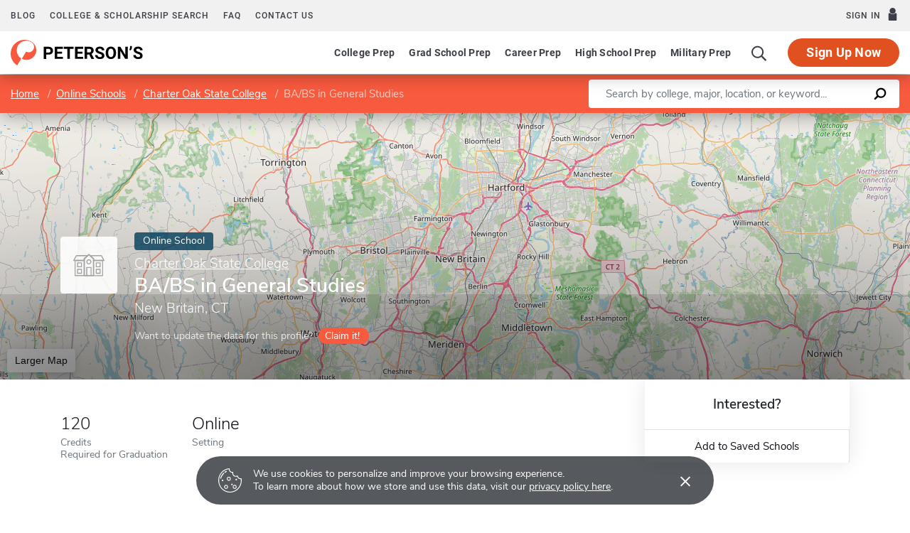

--- FILE ---
content_type: image/svg+xml
request_url: https://www.petersons.com/images/default-logo.svg
body_size: 2625
content:
<?xml version="1.0" encoding="utf-8"?>
<!-- Generator: Adobe Illustrator 22.0.1, SVG Export Plug-In . SVG Version: 6.00 Build 0)  -->
<svg version="1.1" id="Layer_1" xmlns="http://www.w3.org/2000/svg" xmlns:xlink="http://www.w3.org/1999/xlink" x="0px" y="0px"
	 viewBox="0 0 125.6 88.8" style="enable-background:new 0 0 125.6 88.8;" xml:space="preserve">
<style type="text/css">
	.st0{fill:#424242;}
</style>
<g>
	<path class="st0" d="M44.4,27.7H2c-0.7,0-1.4-0.4-1.7-1c-0.4-0.6-0.4-1.4,0-2L10.8,5.7c0.4-0.6,1-1,1.7-1h45.2
		c0.8,0,1.6,0.5,1.9,1.3c0.3,0.8,0.1,1.6-0.5,2.2L46.4,19.7v6C46.4,26.8,45.5,27.7,44.4,27.7z M5.4,23.7h37v-4.9
		c0-0.6,0.2-1.1,0.7-1.5l9.6-8.7H13.7L5.4,23.7z"/>
	<path class="st0" d="M62.8,41.5c-5.6,0-10.2-4.6-10.2-10.2c0-5.6,4.6-10.2,10.2-10.2c5.6,0,10.2,4.6,10.2,10.2
		C73,36.9,68.4,41.5,62.8,41.5z M62.8,25.2c-3.4,0-6.2,2.8-6.2,6.2c0,3.4,2.8,6.2,6.2,6.2c3.4,0,6.2-2.8,6.2-6.2
		C69,27.9,66.2,25.2,62.8,25.2z"/>
	<path class="st0" d="M33.3,53.3H17.5c-1.1,0-2-0.9-2-2V35.5c0-1.1,0.9-2,2-2h15.8c1.1,0,2,0.9,2,2v15.8
		C35.3,52.4,34.4,53.3,33.3,53.3z M19.5,49.3h11.8V37.5H19.5V49.3z"/>
	<path class="st0" d="M33.3,79.3H17.5c-1.1,0-2-0.9-2-2V61.5c0-1.1,0.9-2,2-2h15.8c1.1,0,2,0.9,2,2v15.8
		C35.3,78.4,34.4,79.3,33.3,79.3z M19.5,75.3h11.8V63.5H19.5V75.3z"/>
	<path class="st0" d="M108.1,53.3H92.3c-1.1,0-2-0.9-2-2V35.5c0-1.1,0.9-2,2-2h15.8c1.1,0,2,0.9,2,2v15.8
		C110.1,52.4,109.2,53.3,108.1,53.3z M94.3,49.3h11.8V37.5H94.3V49.3z"/>
	<path class="st0" d="M108.1,79.3H92.3c-1.1,0-2-0.9-2-2V61.5c0-1.1,0.9-2,2-2h15.8c1.1,0,2,0.9,2,2v15.8
		C110.1,78.4,109.2,79.3,108.1,79.3z M94.3,75.3h11.8V63.5H94.3V75.3z"/>
	<path class="st0" d="M123.6,27.7C123.6,27.7,123.6,27.7,123.6,27.7H81.3c-1.1,0-2-0.9-2-2v-6L66.5,8.2C65.9,7.6,65.7,6.7,66,6
		c0.3-0.8,1-1.3,1.9-1.3h45.2c0.7,0,1.4,0.4,1.7,1l10.4,18.8c0.2,0.3,0.4,0.7,0.4,1.2C125.6,26.8,124.7,27.7,123.6,27.7z M83.3,23.7
		h37l-8.3-15.1H73l9.6,8.7c0.4,0.4,0.7,0.9,0.7,1.5V23.7z"/>
	<path class="st0" d="M81.5,88.8H44.4c-1.1,0-2-0.9-2-2v-68c0-0.6,0.2-1.1,0.7-1.5L61.6,0.5c0.8-0.7,1.9-0.7,2.7,0l18.6,16.8
		c0.4,0.4,0.7,0.9,0.7,1.5v67.9C83.5,87.9,82.6,88.8,81.5,88.8z M46.4,84.8h33.2v-65l-16.6-15l-16.6,15V84.8z"/>
	<path class="st0" d="M118.1,23.7H83.5v-4.9c0-0.6-0.2-1.1-0.7-1.5L64.3,0.5c-0.8-0.7-1.9-0.7-2.7,0L43,17.3
		c-0.4,0.4-0.7,0.9-0.7,1.5v4.9H7.5c-1.1,0-2,0.9-2,2v61c0,1.1,0.9,2,2,2h39.2c0,0,0,0,0,0h32.2c0,0,0,0,0,0h39.2c1.1,0,2-0.9,2-2
		v-61C120.1,24.6,119.2,23.7,118.1,23.7z M46.4,19.7l16.6-15l16.6,15v5c-0.2,0.3-0.3,0.6-0.3,1v59h-0.3H46.7h-0.3v-59V19.7z
		 M9.5,27.7h32.8v57H9.5V27.7z M116.1,84.8H83.5v-57h32.6V84.8z"/>
	<path class="st0" d="M73.7,84.8V53.9c0-1.1-0.9-2-2-2H54.2c-1.1,0-2,0.9-2,2v30.9h4V55.9h13.6v28.9H73.7z"/>
</g>
</svg>
